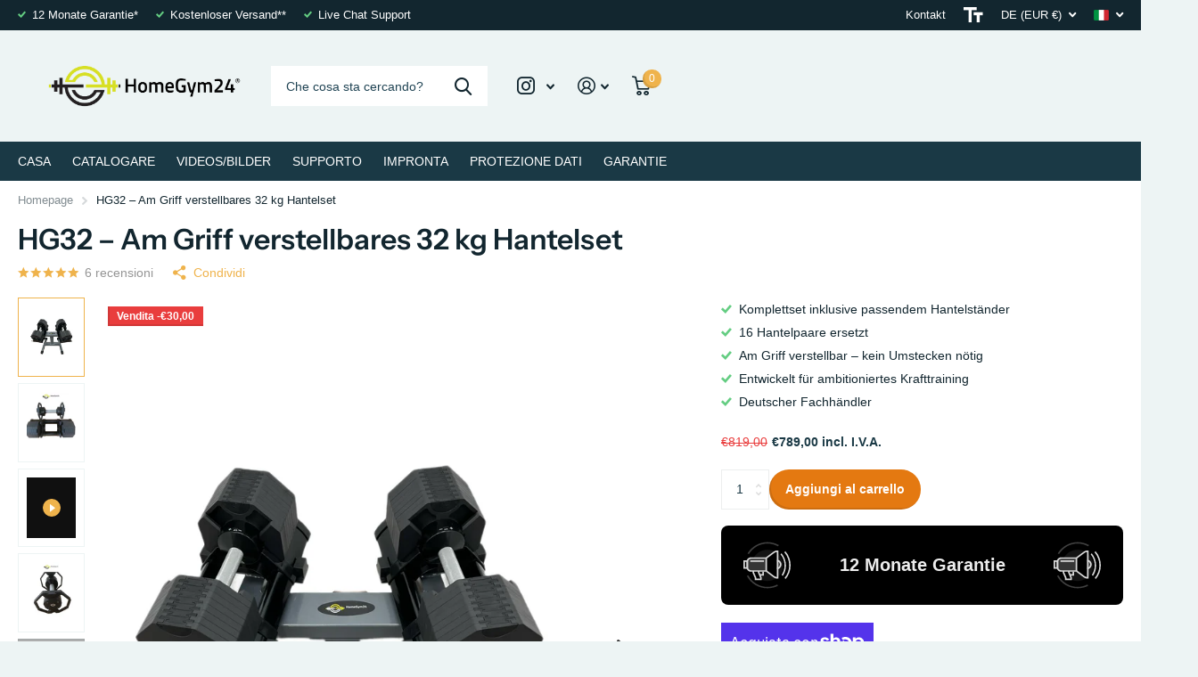

--- FILE ---
content_type: text/html; charset=utf-8
request_url: https://home-gym24.com/it/products/neu-bis-32-kg-verstellbares-hantelsystem-im-neuen-design-und-verfeinerter-funktion/?section_id=product-item
body_size: 490
content:
<div id="shopify-section-product-item" class="shopify-section"><li class=" has-form
  
  
  
  
  
  "
  
  
  ><figure >
      <span class="s1lb label"><span class="overlay-sale">Vendita&nbsp;-€30,00</span>
</span>

      <a href="/it/products/neu-bis-32-kg-verstellbares-hantelsystem-im-neuen-design-und-verfeinerter-funktion" aria-label="HG32 – Am Griff verstellbares 32 kg Hantelset">
<picture>
            <img
              src="//home-gym24.com/cdn/shop/files/image0_22.jpg?v=1696864453&width=465"srcset="//home-gym24.com/cdn/shop/files/image0_22.jpg?v=1696864453&width=310 1x, //home-gym24.com/cdn/shop/files/image0_22.jpg?v=1696864453&width=465 2x"width="310"
              height="430"
              alt="HG32 – Am Griff verstellbares 32 kg Hantelset"
              
              loading="lazy"
            >
          </picture></a>
<form method="post" action="/it/cart/add" id="quick-add-product-item71589957797501" accept-charset="UTF-8" class="f8pr form-card" enctype="multipart/form-data" novalidate="novalidate"><input type="hidden" name="form_type" value="product" /><input type="hidden" name="utf8" value="✓" /><fieldset>
          <input type="hidden" name="id" value="41746078007462">
          <p class="submit"><span class="input-amount">
              <label for="quantity-quick-add-product-item71589957797501" class="hidden">Quantità</label>
              <input type="number" id="quantity-quick-add-product-item71589957797501" name="quantity" value="1"
                  min="1"
                 max="1"
                 
                step="1"
                required>
            </span><button type="submit" class="overlay-tertiary" aria-label="Aggiungi al carrello"><span class="mobile-hide">Aggiungi al carrello</span><i aria-hidden="true" class="icon-cart mobile-only"></i>
            </button>
          </p>
        </fieldset><input type="hidden" name="product-id" value="7158995779750" /><input type="hidden" name="section-id" value="product-item" /></form>
</figure><div>
<h3><a href="/it/products/neu-bis-32-kg-verstellbares-hantelsystem-im-neuen-design-und-verfeinerter-funktion" >HG32 – Am Griff verstellbares 32 kg Hantelset</a></h3><input type="hidden" name="id" value="41746078007462"><p class="r6rt" data-val="5.0" data-of="5">
        <a href="/it/products/neu-bis-32-kg-verstellbares-hantelsystem-im-neuen-design-und-verfeinerter-funktion">6 <span>recensioni</span></a>
      </p></div><div class="static">
<p class="price"><span class="old-price">€819,00</span>€789,00
</p>
    

      <form method="post" action="/it/cart/add" id="quick-add-product-item71589957797502" accept-charset="UTF-8" class="f8pr form-card" enctype="multipart/form-data" novalidate="novalidate"><input type="hidden" name="form_type" value="product" /><input type="hidden" name="utf8" value="✓" /><fieldset>
          <input type="hidden" name="id" value="41746078007462">
          <p class="submit"><span class="input-amount">
              <label for="quantity-quick-add-product-item71589957797502" class="hidden">Quantità</label>
              <input type="number" id="quantity-quick-add-product-item71589957797502" name="quantity" value="1"
                  min="1"
                 max="1"
                 
                step="1"
                required>
            </span><button type="submit" class="overlay-tertiary" aria-label="Aggiungi al carrello"><span class="mobile-hide">Aggiungi al carrello</span><i aria-hidden="true" class="icon-cart mobile-only"></i>
            </button>
          </p>
        </fieldset><input type="hidden" name="product-id" value="7158995779750" /><input type="hidden" name="section-id" value="product-item" /></form>
      
</div>
</li>

</div>

--- FILE ---
content_type: text/javascript; charset=utf-8
request_url: https://home-gym24.com/it/products/neu-bis-32-kg-verstellbares-hantelsystem-im-neuen-design-und-verfeinerter-funktion.js
body_size: 1945
content:
{"id":7158995779750,"title":"HG32 – Am Griff verstellbares 32 kg Hantelset","handle":"neu-bis-32-kg-verstellbares-hantelsystem-im-neuen-design-und-verfeinerter-funktion","description":"\u003ch2\u003eEntdecken Sie das innovative neue Design unseres verstellbaren Kurzhantelsystems bis zu 32 kg, komplett mit Ständer. Diese Neugestaltung ist exklusiv in Deutschland erhältlich und bietet Ihnen maximale Vielseitigkeit und Effizienz.\u003c\/h2\u003e\n\u003cp\u003eDas Kurzhantelsystem bis zu 32 kg ist die ideale Lösung für alle, die nach einem kompakten und dennoch leistungsstarken Trainingsgerät suchen. Entwickelt, um Ihre Fitnessziele zu unterstützen, bietet dieses System eine breite Palette an Gewichtsoptionen, die sich Ihren Bedürfnissen anpassen.\u003c\/p\u003e\n\u003cp\u003eDie größten Vorteile dieses Systems liegen auf der Hand:\u003c\/p\u003e\n\u003cul\u003e\n\u003cli\u003e\n\u003cstrong\u003eEnorme Kostenersparnis:\u003c\/strong\u003e Im Vergleich zu einem herkömmlichen Kurzhantelset mit einzelnen Hanteln bis zu 32 kg können Sie mit unserem System mindestens 3500 € sparen.\u003c\/li\u003e\n\u003cli\u003e\n\u003cstrong\u003ePlatzsparend:\u003c\/strong\u003e Während herkömmliche Hantelsets viel Raum beanspruchen, benötigt unser verstellbares Kurzhantelsystem nur einen Bruchteil davon, was Ihre Trainingsumgebung sauber und ordentlich hält.\u003c\/li\u003e\n\u003c\/ul\u003e\n\u003cp\u003eUnsere Kurzhanteln lassen sich von 2 bis 32 kg in einfachen 2 kg-Schritten mit nur einer Umdrehung am Griff kinderleicht verstellen und ersetzen somit effektiv 16 Hantelpaare.\u003c\/p\u003e\n\u003cp\u003eDie Abmessungen des Ständers inklusive der Hanteln betragen 59 cm x 64 cm x 81 cm (Länge x Breite x Höhe).\u003c\/p\u003e\n\u003cp\u003eWir stehen Ihnen jederzeit zur Verfügung, um Ihre Fragen zu beantworten und Ihnen bei Bedarf weiterzuhelfen. Ihre Zufriedenheit hat für uns oberste Priorität. Daher bieten wir Ihnen eine Qualitätsgarantie: Sollten Sie mit Ihrer Ware nicht zufrieden sein, können Sie sie problemlos zurücksenden, und wir erstatten Ihnen den vollen Kaufbetrag*.\u003c\/p\u003e\n\u003cp\u003eIm Lieferumfang enthalten sind:\u003c\/p\u003e\n\u003cul\u003e\n\u003cli\u003e2 verstellbare Kurzhanteln bis 32 kg (neu)\u003c\/li\u003e\n\u003cli\u003e1 passender Ständer (neu)\u003c\/li\u003e\n\u003c\/ul\u003e\n\u003cp\u003eInvestieren Sie in Ihre Fitness mit unserem innovativen Kurzhantelsystem und erleben Sie ein effektives und platzsparendes Trainingserlebnis wie nie zuvor.\u003c\/p\u003e\n\u003cp\u003e\u003cspan\u003e\u003c\/span\u003e\u003cbr\u003e\u003cbr\u003e\u003c\/p\u003e\n\u003cp\u003e\u003cspan\u003e\u003cimg src=\"https:\/\/cdn.shopify.com\/s\/files\/1\/0570\/5600\/2214\/files\/IMG_4397_480x480.jpg?v=1633007141\"\u003e\u003c\/span\u003e\u003c\/p\u003e","published_at":"2021-11-19T15:54:42+01:00","created_at":"2021-11-19T15:43:44+01:00","vendor":"HomeGym24","type":"","tags":["Fitness","Kurzhantel","Kurzhanteln","Sport","verstellbare Kurzhantel"],"price":78900,"price_min":78900,"price_max":78900,"available":true,"price_varies":false,"compare_at_price":81900,"compare_at_price_min":81900,"compare_at_price_max":81900,"compare_at_price_varies":false,"variants":[{"id":41746078007462,"title":"Default Title","option1":"Default Title","option2":null,"option3":null,"sku":"21-011","requires_shipping":true,"taxable":true,"featured_image":null,"available":true,"name":"HG32 – Am Griff verstellbares 32 kg Hantelset","public_title":null,"options":["Default Title"],"price":78900,"weight":0,"compare_at_price":81900,"inventory_management":"shopify","barcode":"21011","requires_selling_plan":false,"selling_plan_allocations":[]}],"images":["\/\/cdn.shopify.com\/s\/files\/1\/0570\/5600\/2214\/files\/image0_22.jpg?v=1696864453","\/\/cdn.shopify.com\/s\/files\/1\/0570\/5600\/2214\/products\/H0a0db9274f8f4010a4bbcf4770e67b6d6.jpg?v=1696864453","\/\/cdn.shopify.com\/s\/files\/1\/0570\/5600\/2214\/products\/H67b0d8f009ed42369204b769f06b8f03R.jpg?v=1696864441","\/\/cdn.shopify.com\/s\/files\/1\/0570\/5600\/2214\/products\/H263af853de2e4c7e81412885f2fb45557.jpg?v=1696864441","\/\/cdn.shopify.com\/s\/files\/1\/0570\/5600\/2214\/products\/H53063368ee5e4563a07678ad98ddd93dS.jpg?v=1696864441","\/\/cdn.shopify.com\/s\/files\/1\/0570\/5600\/2214\/products\/He524fd4b420d4a959412ca559ad681a2b.jpg?v=1696864441","\/\/cdn.shopify.com\/s\/files\/1\/0570\/5600\/2214\/products\/image1_5_b5f4db49-c625-4498-bf53-b0aa183bcfd2.jpg?v=1696864441","\/\/cdn.shopify.com\/s\/files\/1\/0570\/5600\/2214\/products\/IMG_3307_e684bf1c-247c-409c-b439-8b0e02b6ccb4.jpg?v=1696864441"],"featured_image":"\/\/cdn.shopify.com\/s\/files\/1\/0570\/5600\/2214\/files\/image0_22.jpg?v=1696864453","options":[{"name":"Title","position":1,"values":["Default Title"]}],"url":"\/it\/products\/neu-bis-32-kg-verstellbares-hantelsystem-im-neuen-design-und-verfeinerter-funktion","media":[{"alt":null,"id":37519651307786,"position":1,"preview_image":{"aspect_ratio":0.75,"height":4000,"width":2999,"src":"https:\/\/cdn.shopify.com\/s\/files\/1\/0570\/5600\/2214\/files\/image0_22.jpg?v=1696864453"},"aspect_ratio":0.75,"height":4000,"media_type":"image","src":"https:\/\/cdn.shopify.com\/s\/files\/1\/0570\/5600\/2214\/files\/image0_22.jpg?v=1696864453","width":2999},{"alt":null,"id":23973087510694,"position":2,"preview_image":{"aspect_ratio":1.0,"height":800,"width":800,"src":"https:\/\/cdn.shopify.com\/s\/files\/1\/0570\/5600\/2214\/products\/H0a0db9274f8f4010a4bbcf4770e67b6d6.jpg?v=1696864453"},"aspect_ratio":1.0,"height":800,"media_type":"image","src":"https:\/\/cdn.shopify.com\/s\/files\/1\/0570\/5600\/2214\/products\/H0a0db9274f8f4010a4bbcf4770e67b6d6.jpg?v=1696864453","width":800},{"alt":null,"id":24645064589478,"position":3,"preview_image":{"aspect_ratio":1.775,"height":320,"width":568,"src":"https:\/\/cdn.shopify.com\/s\/files\/1\/0570\/5600\/2214\/products\/61870b3411ea4153963514efdbe5b298.thumbnail.0000000.jpg?v=1642605727"},"aspect_ratio":1.775,"duration":98973,"media_type":"video","sources":[{"format":"mp4","height":480,"mime_type":"video\/mp4","url":"https:\/\/cdn.shopify.com\/videos\/c\/vp\/61870b3411ea4153963514efdbe5b298\/61870b3411ea4153963514efdbe5b298.SD-480p-0.9Mbps.mp4","width":852}]},{"alt":null,"id":23973087543462,"position":4,"preview_image":{"aspect_ratio":1.0,"height":800,"width":800,"src":"https:\/\/cdn.shopify.com\/s\/files\/1\/0570\/5600\/2214\/products\/H67b0d8f009ed42369204b769f06b8f03R.jpg?v=1696864441"},"aspect_ratio":1.0,"height":800,"media_type":"image","src":"https:\/\/cdn.shopify.com\/s\/files\/1\/0570\/5600\/2214\/products\/H67b0d8f009ed42369204b769f06b8f03R.jpg?v=1696864441","width":800},{"alt":null,"id":23973087576230,"position":5,"preview_image":{"aspect_ratio":1.0,"height":800,"width":800,"src":"https:\/\/cdn.shopify.com\/s\/files\/1\/0570\/5600\/2214\/products\/H263af853de2e4c7e81412885f2fb45557.jpg?v=1696864441"},"aspect_ratio":1.0,"height":800,"media_type":"image","src":"https:\/\/cdn.shopify.com\/s\/files\/1\/0570\/5600\/2214\/products\/H263af853de2e4c7e81412885f2fb45557.jpg?v=1696864441","width":800},{"alt":null,"id":23973087608998,"position":6,"preview_image":{"aspect_ratio":1.0,"height":800,"width":800,"src":"https:\/\/cdn.shopify.com\/s\/files\/1\/0570\/5600\/2214\/products\/H53063368ee5e4563a07678ad98ddd93dS.jpg?v=1696864441"},"aspect_ratio":1.0,"height":800,"media_type":"image","src":"https:\/\/cdn.shopify.com\/s\/files\/1\/0570\/5600\/2214\/products\/H53063368ee5e4563a07678ad98ddd93dS.jpg?v=1696864441","width":800},{"alt":null,"id":23973087641766,"position":7,"preview_image":{"aspect_ratio":1.0,"height":800,"width":800,"src":"https:\/\/cdn.shopify.com\/s\/files\/1\/0570\/5600\/2214\/products\/He524fd4b420d4a959412ca559ad681a2b.jpg?v=1696864441"},"aspect_ratio":1.0,"height":800,"media_type":"image","src":"https:\/\/cdn.shopify.com\/s\/files\/1\/0570\/5600\/2214\/products\/He524fd4b420d4a959412ca559ad681a2b.jpg?v=1696864441","width":800},{"alt":null,"id":32781780123914,"position":8,"preview_image":{"aspect_ratio":1.002,"height":1168,"width":1170,"src":"https:\/\/cdn.shopify.com\/s\/files\/1\/0570\/5600\/2214\/products\/image1_5_b5f4db49-c625-4498-bf53-b0aa183bcfd2.jpg?v=1696864441"},"aspect_ratio":1.002,"height":1168,"media_type":"image","src":"https:\/\/cdn.shopify.com\/s\/files\/1\/0570\/5600\/2214\/products\/image1_5_b5f4db49-c625-4498-bf53-b0aa183bcfd2.jpg?v=1696864441","width":1170},{"alt":null,"id":33678507344138,"position":9,"preview_image":{"aspect_ratio":0.772,"height":1280,"width":988,"src":"https:\/\/cdn.shopify.com\/s\/files\/1\/0570\/5600\/2214\/products\/IMG_3307_e684bf1c-247c-409c-b439-8b0e02b6ccb4.jpg?v=1696864441"},"aspect_ratio":0.772,"height":1280,"media_type":"image","src":"https:\/\/cdn.shopify.com\/s\/files\/1\/0570\/5600\/2214\/products\/IMG_3307_e684bf1c-247c-409c-b439-8b0e02b6ccb4.jpg?v=1696864441","width":988}],"requires_selling_plan":false,"selling_plan_groups":[]}

--- FILE ---
content_type: image/svg+xml
request_url: https://assets.apphero.co/images/icons/announcement_megaphone_bullhorn_268.svg
body_size: 2471
content:
<?xml version="1.0" encoding="utf-8"?>
<!-- Generator: Adobe Illustrator 22.1.0, SVG Export Plug-In . SVG Version: 6.00 Build 0)  -->
<svg version="1.1" id="Layer_1" xmlns="http://www.w3.org/2000/svg" xmlns:xlink="http://www.w3.org/1999/xlink" x="0px" y="0px"
	 viewBox="0 0 64 64" style="enable-background:new 0 0 64 64;" xml:space="preserve">
<style type="text/css">
	.st0{opacity:0.1;enable-background:new    ;}
	.st1{opacity:0.25;enable-background:new    ;}
	.st2{opacity:0.3;enable-background:new    ;}
</style>
<title>announcement_megaphone_bullhorn_268</title>
<path d="M27.9,25.4H9.3v2.1h18.6V25.4z"/>
<path d="M27.9,46.1h-5.2V44h3.1v-3.1h2.1L27.9,46.1L27.9,46.1z"/>
<path class="st0" d="M13.4,39.9h-0.6c0.2,0.4,0.4,0.9,0.6,1.3V39.9z"/>
<path class="st0" d="M42.6,13.6c-3-1.7-6.5-2.6-10.1-2.6c-8.2,0-15.2,4.6-18.8,11.4H31C31,22.3,42.6,13.6,42.6,13.6z"/>
<path class="st0" d="M46.5,16.3v9.6c2.5,0.5,4,2.6,4,5.3c0,2.6-1.5,4.7-4,5.3v11.8c4.4-3.9,7.2-9.6,7.2-15.9
	C53.7,25.9,50.9,20.2,46.5,16.3z"/>
<path class="st0" d="M43.4,49.2L31,39.9H20.6V42l3.1,7.2v2.1h-0.3c2.8,1.3,5.9,2.1,9.1,2.1c4.6,0,9-1.5,12.5-4.1L43.4,49.2
	L43.4,49.2z"/>
<path d="M24.8,52.3h-9.3v-2.9l-3.1-7v-2.5h2.1V42l3.1,7v1.2h5.2v-0.8l-3.1-7.2v-2.3h2.1v1.9l3.1,7.2L24.8,52.3L24.8,52.3z"/>
<path class="st1" d="M5.2,27.5v7.2c0,2.9,2.3,5.2,5.2,5.2H31V22.3H10.3C7.4,22.3,5.2,24.6,5.2,27.5z"/>
<path class="st1" d="M45.4,25.8v10.6c3.1,0,5.1-2.4,5.1-5.4C50.5,28.1,48.5,25.8,45.4,25.8z"/>
<path d="M45.5,37.4v-2.1c2.3,0,4-2,4-4.3s-1.9-4.3-4-4.3v-2.1c3.4,0,6.1,2.9,6.1,6.4C51.6,34.5,48.9,37.4,45.5,37.4z"/>
<path d="M47.5,50.2h-1.3c-2,0-4-0.6-5.6-1.9l-9.9-7.4H10.3c-3.4,0-6.2-2.8-6.2-6.2v-7.2c0-3.4,2.8-6.2,6.2-6.2h20.3l9.9-7.4
	c1.5-1.2,3.6-1.9,5.6-1.9h1.3V50.2L47.5,50.2z M10.3,23.4c-2.3,0-4.1,1.9-4.1,4.1v7.2c0,2.3,1.9,4.1,4.1,4.1h21l10.4,7.8
	c1,0.8,2.4,1.2,3.6,1.4V14.1c-1.3,0.1-2.6,0.6-3.6,1.4l-10.4,7.8L10.3,23.4L10.3,23.4z"/>
<path d="M32,22.3h-2.1v17.5H32C32,39.9,32,22.3,32,22.3z"/>
<path d="M57.2,50.7l-1.5-1.3c4.1-4.9,6.3-10.9,6.3-17.3c0-6.5-2.4-12.7-6.6-17.7l1.5-1.3c4.6,5.3,7.1,12,7.1,19
	C64,39,61.6,45.6,57.2,50.7L57.2,50.7z"/>
<path d="M53.5,46.4l-1.8-1.1c2.6-3.9,4-8.5,4-13.1c0-5.5-2-10.8-5.5-15l1.5-1.3c3.8,4.5,5.9,10.3,5.9,16.3
	C57.8,37.2,56.3,42.2,53.5,46.4L53.5,46.4z"/>
<path class="st2" d="M7.4,17l-1.8-1C11.3,6.6,21.6,0.7,32.5,0.7c5.4,0,10.7,1.4,15.5,4l-1,1.8C42.6,4,37.6,2.6,32.5,2.6
	C22.3,2.7,12.7,8.2,7.4,17z"/>
<path class="st2" d="M32.5,63.3c-11.7,0-22.3-6.4-27.8-16.7l1.9-0.9c5.1,9.6,15,15.7,25.9,15.7c4.7,0,9.3-1.1,13.4-3.3l0.9,1.9
	C42.5,62.1,37.6,63.3,32.5,63.3L32.5,63.3z"/>
<path d="M6.2,36.8H0V25.4h6.2V36.8z M2.1,34.7h2.1v-7.2H2.1V34.7z"/>
</svg>
